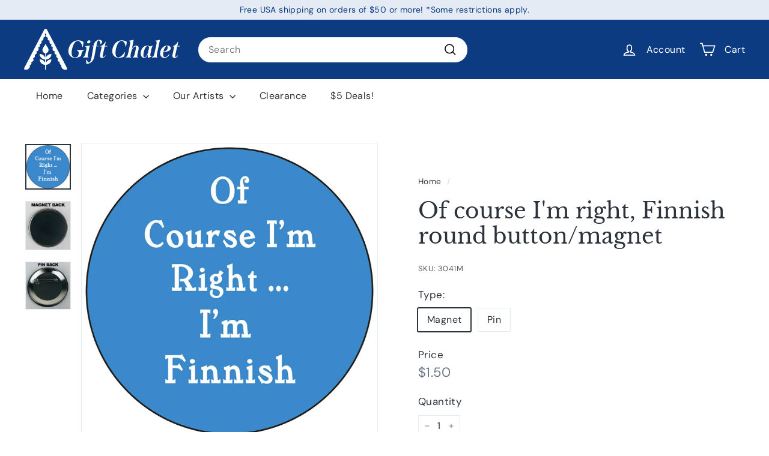

--- FILE ---
content_type: text/javascript
request_url: https://giftchalet.com/cdn/shop/t/12/assets/predictive-search.js?v=125633826981499254571727974411
body_size: 171
content:
import{EVENTS,publish,subscribe}from"@archetype-themes/utils/pubsub";class PredictiveSearch extends HTMLElement{constructor(){super(),this.enabled=this.getAttribute("data-enabled"),this.context=this.getAttribute("data-context"),this.input=this.querySelector('input[type="search"]'),this.predictiveSearchResults=this.querySelector("#predictive-search"),this.closeBtn=this.querySelector(".btn--close-search"),this.screen=this.querySelector("[data-screen]"),this.SearchModal=this.closest("#SearchModal")||null,subscribe(EVENTS.predictiveSearchOpen,e=>{e.detail.context===this.context&&(this.classList.add("is-active"),setTimeout(()=>{this.input.focus()},100),document.body.classList.add("predictive-overflow-hidden"))}),this.SearchModal&&new MutationObserver(mutations=>{mutations.forEach(mutation=>{mutation.attributeName==="class"&&mutation.target.className.indexOf("modal--is-active")>-1&&setTimeout(()=>{this.input.focus()},100)})}).observe(this.SearchModal,{attributes:!0}),this.enabled!=="false"&&(this.input.addEventListener("keydown",()=>{this.classList.add("is-active")}),this.input.addEventListener("input",this.debounce(event=>{this.onChange(event)},300).bind(this)),subscribe(EVENTS.predictiveSearchClose,()=>{this.close()}),document.addEventListener("keydown",event=>{event.keyCode===27&&this.close()}),this.closeBtn.addEventListener("click",e=>{e.preventDefault(),this.close()}),this.screen.addEventListener("click",()=>{this.close()}))}onChange(){const searchTerm=this.input.value.trim();searchTerm.length&&this.getSearchResults(searchTerm)}getSearchResults(searchTerm){const searchObj={q:searchTerm,"resources[limit]":3,"resources[limit_scope]":"each","resources[options][unavailable_products]":"last"},params=this.paramUrl(searchObj);fetch(`${window.Shopify.routes.root}search/suggest?${params}&section_id=search-results`).then(response=>{if(!response.ok){const error=new Error(response.status);throw this.close(),error}return response.text()}).then(text=>{const resultsMarkup=new DOMParser().parseFromString(text,"text/html").querySelector("#shopify-section-search-results").innerHTML;this.predictiveSearchResults.innerHTML=resultsMarkup,this.open()}).catch(error=>{throw this.close(),error})}open(){this.predictiveSearchResults.style.display="block"}close(){this.predictiveSearchResults.style.display="none",this.predictiveSearchResults.innerHTML="",this.classList.remove("is-active"),document.body.classList.remove("predictive-overflow-hidden"),publish(EVENTS.predictiveSearchCloseAll)}debounce(fn,wait){let t;return(...args)=>{clearTimeout(t),t=setTimeout(()=>fn.apply(this,args),wait)}}paramUrl(obj){return Object.keys(obj).map(function(key){return key+"="+encodeURIComponent(obj[key])}).join("&")}}customElements.define("predictive-search",PredictiveSearch);
//# sourceMappingURL=/cdn/shop/t/12/assets/predictive-search.js.map?v=125633826981499254571727974411
